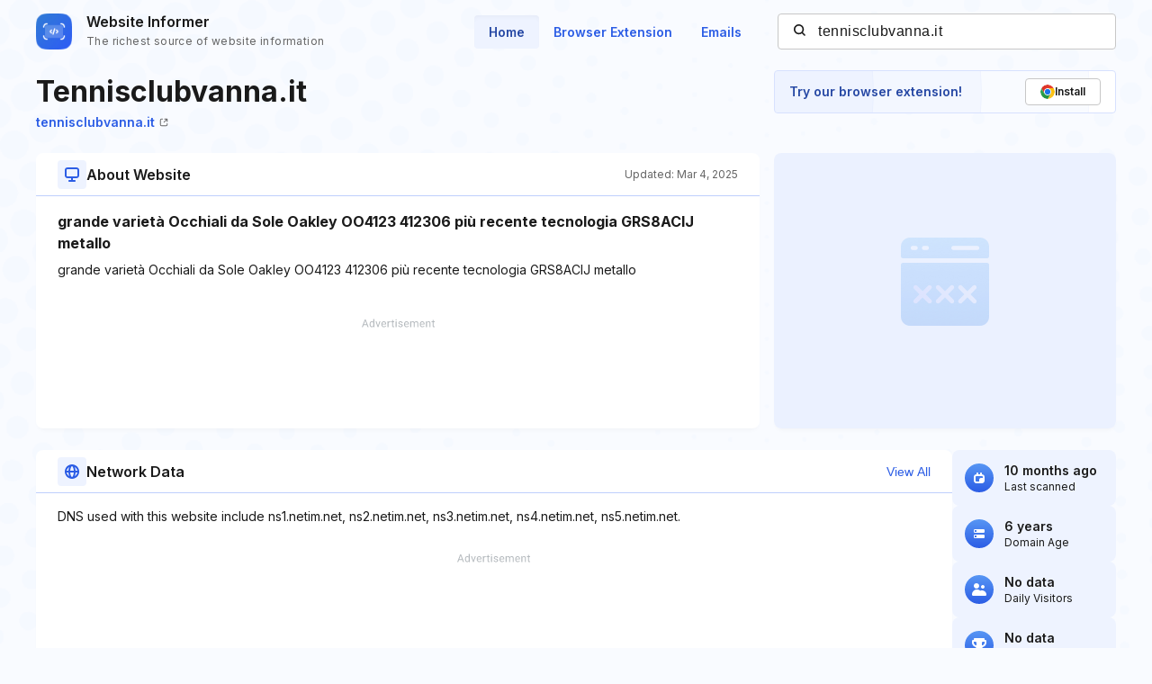

--- FILE ---
content_type: text/html; charset=utf-8
request_url: https://www.google.com/recaptcha/api2/aframe
body_size: 268
content:
<!DOCTYPE HTML><html><head><meta http-equiv="content-type" content="text/html; charset=UTF-8"></head><body><script nonce="OhXqekw6PCx-i5RddFKMpA">/** Anti-fraud and anti-abuse applications only. See google.com/recaptcha */ try{var clients={'sodar':'https://pagead2.googlesyndication.com/pagead/sodar?'};window.addEventListener("message",function(a){try{if(a.source===window.parent){var b=JSON.parse(a.data);var c=clients[b['id']];if(c){var d=document.createElement('img');d.src=c+b['params']+'&rc='+(localStorage.getItem("rc::a")?sessionStorage.getItem("rc::b"):"");window.document.body.appendChild(d);sessionStorage.setItem("rc::e",parseInt(sessionStorage.getItem("rc::e")||0)+1);localStorage.setItem("rc::h",'1768703205756');}}}catch(b){}});window.parent.postMessage("_grecaptcha_ready", "*");}catch(b){}</script></body></html>